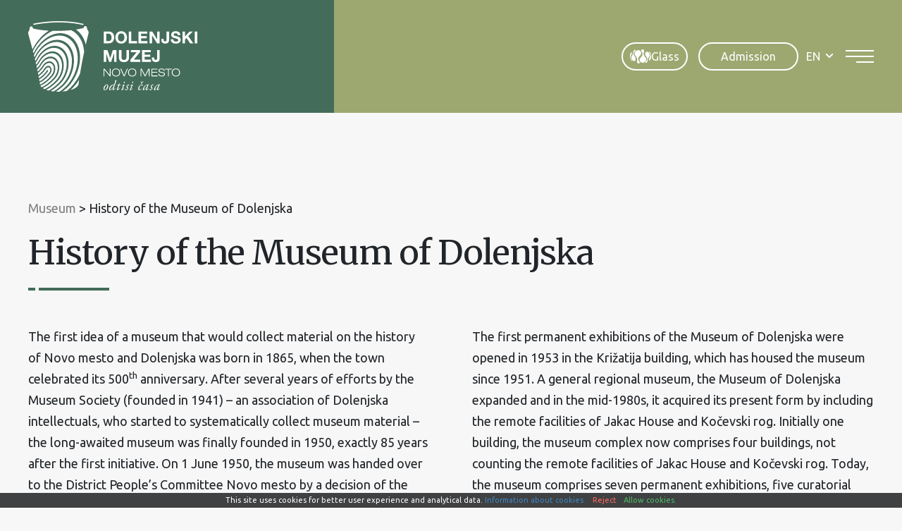

--- FILE ---
content_type: text/css
request_url: https://www.dolenjskimuzej.si/wp-content/themes/dolenjskimuzej/css/swiper.css
body_size: 3728
content:
.swiper-container{margin-left:auto;margin-right:auto;position:relative;overflow:hidden;list-style:none;padding:0;z-index:1}.swiper-container-no-flexbox .swiper-slide{float:left}.swiper-container-vertical > .swiper-wrapper{-webkit-box-orient:vertical;-webkit-box-direction:normal;-webkit-flex-direction:column;-ms-flex-direction:column;flex-direction:column}.swiper-wrapper{position:relative;width:100%;height:100%;z-index:1;display:-webkit-box;display:-webkit-flex;display:-ms-flexbox;display:flex;-webkit-transition-property:-webkit-transform;transition-property:-webkit-transform;-o-transition-property:transform;transition-property:transform;transition-property:transform,-webkit-transform;-webkit-box-sizing:content-box;box-sizing:content-box}.swiper-container-android .swiper-slide,.swiper-wrapper{-webkit-transform:translate3d(0,0,0);transform:translate3d(0,0,0)}.swiper-container-multirow > .swiper-wrapper{-webkit-flex-wrap:wrap;-ms-flex-wrap:wrap;flex-wrap:wrap}.swiper-container-free-mode > .swiper-wrapper{-webkit-transition-timing-function:ease-out;-o-transition-timing-function:ease-out;transition-timing-function:ease-out;margin:0 auto}.swiper-slide{-webkit-flex-shrink:0;-ms-flex-negative:0;flex-shrink:0;width:100%;height:100%;position:relative;-webkit-transition-property:-webkit-transform;transition-property:-webkit-transform;-o-transition-property:transform;transition-property:transform;transition-property:transform,-webkit-transform}.swiper-slide-invisible-blank{visibility:hidden}.swiper-container-autoheight,.swiper-container-autoheight .swiper-slide{height:auto}.swiper-container-autoheight .swiper-wrapper{-webkit-box-align:start;-webkit-align-items:flex-start;-ms-flex-align:start;align-items:flex-start;-webkit-transition-property:height,-webkit-transform;transition-property:height,-webkit-transform;-o-transition-property:transform,height;transition-property:transform,height;transition-property:transform,height,-webkit-transform}.swiper-container-3d{-webkit-perspective:1200px;perspective:1200px}.swiper-container-3d .swiper-cube-shadow,.swiper-container-3d .swiper-slide,.swiper-container-3d .swiper-slide-shadow-bottom,.swiper-container-3d .swiper-slide-shadow-left,.swiper-container-3d .swiper-slide-shadow-right,.swiper-container-3d .swiper-slide-shadow-top,.swiper-container-3d .swiper-wrapper{-webkit-transform-style:preserve-3d;transform-style:preserve-3d}.swiper-container-3d .swiper-slide-shadow-bottom,.swiper-container-3d .swiper-slide-shadow-left,.swiper-container-3d .swiper-slide-shadow-right,.swiper-container-3d .swiper-slide-shadow-top{position:absolute;left:0;top:0;width:100%;height:100%;pointer-events:none;z-index:10}.swiper-container-3d .swiper-slide-shadow-left{background-image:-webkit-gradient(linear,right top,left top,from(rgba(0,0,0,.5)),to(rgba(0,0,0,0)));background-image:-webkit-linear-gradient(right,rgba(0,0,0,.5),rgba(0,0,0,0));background-image:-o-linear-gradient(right,rgba(0,0,0,.5),rgba(0,0,0,0));background-image:linear-gradient(to left,rgba(0,0,0,.5),rgba(0,0,0,0))}.swiper-container-3d .swiper-slide-shadow-right{background-image:-webkit-gradient(linear,left top,right top,from(rgba(0,0,0,.5)),to(rgba(0,0,0,0)));background-image:-webkit-linear-gradient(left,rgba(0,0,0,.5),rgba(0,0,0,0));background-image:-o-linear-gradient(left,rgba(0,0,0,.5),rgba(0,0,0,0));background-image:linear-gradient(to right,rgba(0,0,0,.5),rgba(0,0,0,0))}.swiper-container-3d .swiper-slide-shadow-top{background-image:-webkit-gradient(linear,left bottom,left top,from(rgba(0,0,0,.5)),to(rgba(0,0,0,0)));background-image:-webkit-linear-gradient(bottom,rgba(0,0,0,.5),rgba(0,0,0,0));background-image:-o-linear-gradient(bottom,rgba(0,0,0,.5),rgba(0,0,0,0));background-image:linear-gradient(to top,rgba(0,0,0,.5),rgba(0,0,0,0))}.swiper-container-3d .swiper-slide-shadow-bottom{background-image:-webkit-gradient(linear,left top,left bottom,from(rgba(0,0,0,.5)),to(rgba(0,0,0,0)));background-image:-webkit-linear-gradient(top,rgba(0,0,0,.5),rgba(0,0,0,0));background-image:-o-linear-gradient(top,rgba(0,0,0,.5),rgba(0,0,0,0));background-image:linear-gradient(to bottom,rgba(0,0,0,.5),rgba(0,0,0,0))}.swiper-container-wp8-horizontal,.swiper-container-wp8-horizontal > .swiper-wrapper{-ms-touch-action:pan-y;touch-action:pan-y}.swiper-container-wp8-vertical,.swiper-container-wp8-vertical > .swiper-wrapper{-ms-touch-action:pan-x;touch-action:pan-x}.swiper-button-lock{display:none}.swiper-pagination{position:absolute;text-align:center;-webkit-transition:.3s opacity;-o-transition:.3s opacity;transition:.3s opacity;-webkit-transform:translate3d(0,0,0);transform:translate3d(0,0,0);z-index:10}.swiper-pagination.swiper-pagination-hidden{opacity:0}.swiper-container-horizontal > .swiper-pagination-bullets,.swiper-pagination-custom,.swiper-pagination-fraction{bottom:10px;left:0;width:100%}.swiper-pagination-bullets-dynamic{overflow:hidden;font-size:0}.swiper-pagination-bullets-dynamic .swiper-pagination-bullet{-webkit-transform:scale(.33);-ms-transform:scale(.33);transform:scale(.33);position:relative}.swiper-pagination-bullets-dynamic .swiper-pagination-bullet-active{-webkit-transform:scale(1);-ms-transform:scale(1);transform:scale(1)}.swiper-pagination-bullets-dynamic .swiper-pagination-bullet-active-main{-webkit-transform:scale(1);-ms-transform:scale(1);transform:scale(1)}.swiper-pagination-bullets-dynamic .swiper-pagination-bullet-active-prev{-webkit-transform:scale(.66);-ms-transform:scale(.66);transform:scale(.66)}.swiper-pagination-bullets-dynamic .swiper-pagination-bullet-active-prev-prev{-webkit-transform:scale(.33);-ms-transform:scale(.33);transform:scale(.33)}.swiper-pagination-bullets-dynamic .swiper-pagination-bullet-active-next{-webkit-transform:scale(.66);-ms-transform:scale(.66);transform:scale(.66)}.swiper-pagination-bullets-dynamic .swiper-pagination-bullet-active-next-next{-webkit-transform:scale(.33);-ms-transform:scale(.33);transform:scale(.33)}.swiper-pagination-bullet{position: relative; width:20px;height:10px;display:inline-block;border-radius:1px;margin:0 5px;}.swiper-pagination-bullet::after{content:'';height:2px;position:absolute;top:50%;left:0;right:0;margin-top:-1px;background:var(--lightest-gray);opacity:.5;}button.swiper-pagination-bullet{border:none;margin:0;padding:0;-webkit-box-shadow:none;box-shadow:none;-webkit-appearance:none;-moz-appearance:none;appearance:none}.swiper-pagination-clickable .swiper-pagination-bullet{cursor:pointer}.swiper-container-vertical > .swiper-pagination-bullets{right:10px;top:50%;-webkit-transform:translate3d(0,-50%,0);transform:translate3d(0,-50%,0)}.swiper-container-vertical > .swiper-pagination-bullets .swiper-pagination-bullet{margin:6px 0;display:block}.swiper-container-vertical > .swiper-pagination-bullets.swiper-pagination-bullets-dynamic{top:50%;-webkit-transform:translateY(-50%);-ms-transform:translateY(-50%);transform:translateY(-50%);width:8px}.swiper-container-vertical > .swiper-pagination-bullets.swiper-pagination-bullets-dynamic .swiper-pagination-bullet{display:inline-block;-webkit-transition:.2s top,.2s -webkit-transform;transition:.2s top,.2s -webkit-transform;-o-transition:.2s transform,.2s top;transition:.2s transform,.2s top;transition:.2s transform,.2s top,.2s -webkit-transform}.swiper-container-horizontal > .swiper-pagination-bullets .swiper-pagination-bullet{margin:0 4px}.swiper-container-horizontal > .swiper-pagination-bullets.swiper-pagination-bullets-dynamic{left:50%;-webkit-transform:translateX(-50%);-ms-transform:translateX(-50%);transform:translateX(-50%);white-space:nowrap}.swiper-container-horizontal > .swiper-pagination-bullets.swiper-pagination-bullets-dynamic .swiper-pagination-bullet{-webkit-transition:.2s left,.2s -webkit-transform;transition:.2s left,.2s -webkit-transform;-o-transition:.2s transform,.2s left;transition:.2s transform,.2s left;transition:.2s transform,.2s left,.2s -webkit-transform}.swiper-container-horizontal.swiper-container-rtl > .swiper-pagination-bullets-dynamic .swiper-pagination-bullet{-webkit-transition:.2s right,.2s -webkit-transform;transition:.2s right,.2s -webkit-transform;-o-transition:.2s transform,.2s right;transition:.2s transform,.2s right;transition:.2s transform,.2s right,.2s -webkit-transform}.swiper-pagination-progressbar{background:rgba(0,0,0,.25);position:absolute}.swiper-pagination-progressbar .swiper-pagination-progressbar-fill{background:#007aff;position:absolute;left:0;top:0;width:100%;height:100%;-webkit-transform:scale(0);-ms-transform:scale(0);transform:scale(0);-webkit-transform-origin:left top;-ms-transform-origin:left top;transform-origin:left top}.swiper-container-rtl .swiper-pagination-progressbar .swiper-pagination-progressbar-fill{-webkit-transform-origin:right top;-ms-transform-origin:right top;transform-origin:right top}.swiper-container-horizontal > .swiper-pagination-progressbar,.swiper-container-vertical > .swiper-pagination-progressbar.swiper-pagination-progressbar-opposite{width:100%;height:4px;left:0;top:0}.swiper-container-horizontal > .swiper-pagination-progressbar.swiper-pagination-progressbar-opposite,.swiper-container-vertical > .swiper-pagination-progressbar{width:4px;height:100%;left:0;top:0}.swiper-pagination-lock{display:none}.swiper-scrollbar{border-radius:10px;position:relative;-ms-touch-action:none;background:rgba(0,0,0,.1)}.swiper-container-horizontal > .swiper-scrollbar{position:absolute;left:1%;bottom:3px;z-index:50;height:5px;width:98%}.swiper-container-vertical > .swiper-scrollbar{position:absolute;right:3px;top:1%;z-index:50;width:5px;height:98%}.swiper-scrollbar-drag{height:100%;width:100%;position:relative;background:rgba(0,0,0,.5);border-radius:10px;left:0;top:0}.swiper-scrollbar-cursor-drag{cursor:move}.swiper-scrollbar-lock{display:none}.swiper-zoom-container{width:100%;height:100%;display:-webkit-box;display:-webkit-flex;display:-ms-flexbox;display:flex;-webkit-box-pack:center;-webkit-justify-content:center;-ms-flex-pack:center;justify-content:center;-webkit-box-align:center;-webkit-align-items:center;-ms-flex-align:center;align-items:center;text-align:center}.swiper-zoom-container > canvas,.swiper-zoom-container > img,.swiper-zoom-container > svg{max-width:100%;max-height:100%;-o-object-fit:contain;object-fit:contain}.swiper-slide-zoomed{cursor:move}.swiper-lazy-preloader{width:42px;height:42px;position:absolute;left:50%;top:50%;margin-left:-21px;margin-top:-21px;z-index:10;-webkit-transform-origin:50%;-ms-transform-origin:50%;transform-origin:50%;-webkit-animation:swiper-preloader-spin 1s steps(12,end) infinite;animation:swiper-preloader-spin 1s steps(12,end) infinite}.swiper-lazy-preloader::after{display:block;content:'';width:100%;height:100%;background-image:url('data:image/svg+xml;charset=utf-8,%3Csvg%20viewBox%3D\'0%200%20120%20120\'%20xmlns%3D\'http%3A%2F%2Fwww.w3.org%2F2000%2Fsvg\'%20xmlns%3Axlink%3D\'http%3A%2F%2Fwww.w3.org%2F1999%2Fxlink\'%3E%3Cdefs%3E%3Cline%20id%3D\'l\'%20x1%3D\'60\'%20x2%3D\'60\'%20y1%3D\'7\'%20y2%3D\'27\'%20stroke%3D\'%236c6c6c\'%20stroke-width%3D\'11\'%20stroke-linecap%3D\'round\'%2F%3E%3C%2Fdefs%3E%3Cg%3E%3Cuse%20xlink%3Ahref%3D\'%23l\'%20opacity%3D\'.27\'%2F%3E%3Cuse%20xlink%3Ahref%3D\'%23l\'%20opacity%3D\'.27\'%20transform%3D\'rotate(30%2060%2C60)\'%2F%3E%3Cuse%20xlink%3Ahref%3D\'%23l\'%20opacity%3D\'.27\'%20transform%3D\'rotate(60%2060%2C60)\'%2F%3E%3Cuse%20xlink%3Ahref%3D\'%23l\'%20opacity%3D\'.27\'%20transform%3D\'rotate(90%2060%2C60)\'%2F%3E%3Cuse%20xlink%3Ahref%3D\'%23l\'%20opacity%3D\'.27\'%20transform%3D\'rotate(120%2060%2C60)\'%2F%3E%3Cuse%20xlink%3Ahref%3D\'%23l\'%20opacity%3D\'.27\'%20transform%3D\'rotate(150%2060%2C60)\'%2F%3E%3Cuse%20xlink%3Ahref%3D\'%23l\'%20opacity%3D\'.37\'%20transform%3D\'rotate(180%2060%2C60)\'%2F%3E%3Cuse%20xlink%3Ahref%3D\'%23l\'%20opacity%3D\'.46\'%20transform%3D\'rotate(210%2060%2C60)\'%2F%3E%3Cuse%20xlink%3Ahref%3D\'%23l\'%20opacity%3D\'.56\'%20transform%3D\'rotate(240%2060%2C60)\'%2F%3E%3Cuse%20xlink%3Ahref%3D\'%23l\'%20opacity%3D\'.66\'%20transform%3D\'rotate(270%2060%2C60)\'%2F%3E%3Cuse%20xlink%3Ahref%3D\'%23l\'%20opacity%3D\'.75\'%20transform%3D\'rotate(300%2060%2C60)\'%2F%3E%3Cuse%20xlink%3Ahref%3D\'%23l\'%20opacity%3D\'.85\'%20transform%3D\'rotate(330%2060%2C60)\'%2F%3E%3C%2Fg%3E%3C%2Fsvg%3E');background-position:50%;background-size:100%;background-repeat:no-repeat}  @-webkit-keyframes swiper-preloader-spin{100%{-webkit-transform:rotate(360deg);transform:rotate(360deg)}}  @keyframes swiper-preloader-spin{100%{-webkit-transform:rotate(360deg);transform:rotate(360deg)}}  .swiper-container .swiper-notification{position:absolute;left:0;top:0;pointer-events:none;opacity:0;z-index:-1000}  .swiper-container-fade.swiper-container-free-mode .swiper-slide{-webkit-transition-timing-function:ease-out;-o-transition-timing-function:ease-out;transition-timing-function:ease-out}  .swiper-container-fade .swiper-slide{pointer-events:none;-webkit-transition-property:opacity;-o-transition-property:opacity;transition-property:opacity}  .swiper-container-fade .swiper-slide .swiper-slide{pointer-events:none}  .swiper-container-fade .swiper-slide-active,.swiper-container-fade .swiper-slide-active .swiper-slide-active{pointer-events:auto}  .swiper-container-cube{overflow:visible}  .swiper-container-cube .swiper-slide{pointer-events:none;-webkit-backface-visibility:hidden;backface-visibility:hidden;z-index:1;visibility:hidden;-webkit-transform-origin:0 0;-ms-transform-origin:0 0;transform-origin:0 0;width:100%;height:100%}  .swiper-container-cube .swiper-slide .swiper-slide{pointer-events:none}  .swiper-container-cube.swiper-container-rtl .swiper-slide{-webkit-transform-origin:100% 0;-ms-transform-origin:100% 0;transform-origin:100% 0}  .swiper-container-cube .swiper-slide-active,.swiper-container-cube .swiper-slide-active .swiper-slide-active{pointer-events:auto}  .swiper-container-cube .swiper-slide-active,.swiper-container-cube .swiper-slide-next,.swiper-container-cube .swiper-slide-next + .swiper-slide,.swiper-container-cube .swiper-slide-prev{pointer-events:auto;visibility:visible}  .swiper-container-cube .swiper-slide-shadow-bottom,.swiper-container-cube .swiper-slide-shadow-left,.swiper-container-cube .swiper-slide-shadow-right,.swiper-container-cube .swiper-slide-shadow-top{z-index:0;-webkit-backface-visibility:hidden;backface-visibility:hidden}  .swiper-container-cube .swiper-cube-shadow{position:absolute;left:0;bottom:0;width:100%;height:100%;background:#000;opacity:.6;-webkit-filter:blur(50px);filter:blur(50px);z-index:0}  .swiper-container-flip{overflow:visible}  .swiper-container-flip .swiper-slide{pointer-events:none;-webkit-backface-visibility:hidden;backface-visibility:hidden;z-index:1}  .swiper-container-flip .swiper-slide .swiper-slide{pointer-events:none}  .swiper-container-flip .swiper-slide-active,.swiper-container-flip .swiper-slide-active .swiper-slide-active{pointer-events:auto}  .swiper-container-flip .swiper-slide-shadow-bottom,.swiper-container-flip .swiper-slide-shadow-left,.swiper-container-flip .swiper-slide-shadow-right,.swiper-container-flip .swiper-slide-shadow-top{z-index:0;-webkit-backface-visibility:hidden;backface-visibility: hidden}.swiper-container-coverflow .swiper-wrapper {-ms-perspective: 1200px}

.swiper-button-next, .swiper-button-prev {position: absolute; top: 50%; width: 64px; height: 64px; line-height: 64px; text-align: center; margin-top: -32px; border-radius: 32px; filter: drop-shadow(0px 7px 8px rgba(0, 0, 0, 0.07)); z-index: 10; cursor: pointer; color: var(--gray); background: var(--white); font-size: 20px;-webkit-transition: all .4s;transition: all .4s}
.swiper-button-next.swiper-button-disabled, .swiper-button-prev.swiper-button-disabled {opacity: .35;cursor: auto;pointer-events: none}
.swiper-button-prev, .swiper-container-rtl .swiper-button-next {left: 15px}
.swiper-button-next, .swiper-container-rtl .swiper-button-prev {right: 15px}
.swiper-button-next:hover, .swiper-button-next:focus, .swiper-button-prev:hover, .swiper-button-prev:focus {background: #fff}
.swiper-button-prev::before, .swiper-container-rtl .swiper-button-next::before, .swiper-button-next::before, .swiper-container-rtl .swiper-button-prev::before {margin: 0; -webkit-transition: all .4s;transition: all .4s}
.swiper-button-prev::before, .swiper-container-rtl .swiper-button-next::before {content: '\E802'; padding-right: 3px;}
.swiper-button-next::before, .swiper-container-rtl .swiper-button-prev::before {content: '\E801';}
.swiper-button-next:hover::before, .swiper-button-next:focus::before, .swiper-button-prev:hover::before, .swiper-button-prev:focus::before {color: #222529}
.swiper-pagination-bullet-active::after{opacity:1;background:var(--black)}

.swiper-slide {transition: 0.4s all;}
.swiper-slide-grayscale {filter: grayscale(100%); opacity: 0.2}


/* blocks */
.wp-swiper {position: relative;}
.wp-swiper .swiper-pagination-bullets {left: 50%; transform: translate3d(-50%, 0, 0);}
.wp-swiper figure {margin-bottom: 0;}
/* blocks */

/* front page */
.header-slider-wrapper {background: var(--gradient-bg-primary-color); background: linear-gradient(90deg, var(--gradient-bg-primary-color) 0%, var(--gradient-bg-primary-color) 50%, var(--gradient-bg-secondary-color) 50%, var(--gradient-bg-secondary-color) 100%);}
#header-slider {position: relative; padding-bottom: 60px; max-width: 1680px}
.header-slide-image, .header-slide-content {position: absolute; left: 0; top: 0; bottom: 0; right: 0;}
.header-slide-image {min-height: 650px}
.header-slide-image img {width: 100%; height: 100%; object-fit: cover;}
.header-slide-image::before {content: ''; position: absolute; top: 0; bottom: 0; width: 100%; /*background-image: linear-gradient(90deg, var(--black) 0%, transparent 100%);*/ background-image: linear-gradient(90deg, rgba(0, 0, 0, 0.25) 0%, transparent 100%);}
.header-slide-content {color: var(--white); padding: 90px 0; line-height: 1.67}
.header-slide-text p:last-child {margin-bottom: 0;}
.header-slide-suptitle {font-weight: 500; margin-bottom: 15px;}
.header-slide-title {letter-spacing: -1px; line-height: 1.18; margin-bottom: 25px; text-shadow: 2px 2px 10px var(--black) }
.header-slide-title a {color: var(--white) !important;}
.header-slide-title a:hover, .header-slide-title a:active, .header-slide-title a:focus {color: var(--light-gray) !important;}

#header-slider .swiper-nav-container {position: absolute; right: 0; left: 50%; bottom: 0; height: 60px;}
#header-slider .swiper-nav-container .swiper-button-next, #header-slider .swiper-nav-container .swiper-button-prev {background: transparent; color: var(--white); width: 32px; height: 32px; margin-top: -16px; line-height: 32px; border-radius: 0;}
#header-slider .swiper-nav-container .swiper-button-prev {right: 50px; left: auto;}
#header-slider .swiper-nav-container .swiper-pagination {width: 100%; top: 50%; transform: translate3d(0, -50%, 0);}
#header-slider .swiper-nav-container .swiper-pagination .swiper-pagination-bullet::after, #header-slider .swiper-nav-container .swiper-pagination .swiper-pagination-bullet-active::after {background: var(--white)}

.exhibition-slider-wrap {padding: 100px 0 90px !important;}
.exhibition-slider-wrap h2 {margin-bottom: 70px}

.exhibition-slider-wrap .swiper-wrapper {margin-bottom: 50px;}
.exhibition-slider-wrap .swiper-container-horizontal > .swiper-pagination-bullets {bottom: 0;}
.exhibition-slider-wrap .swiper-button-prev, .exhibition-slider-wrap .swiper-button-next {margin-top: -112px} /* 1/2 bottom */

.exhibition-slider-wrap-alt-bg {background: var(--dark-lynx-white) url('../img/logo-bg-f0.svg') no-repeat bottom center}

.exhibition-slider[data-num-slides="1"] {max-width: 1360px; margin: 0 auto; padding: 0 15px;}
.exhibition-slider[data-num-slides="1"] .swiper-pagination, .exhibition-slider[data-num-slides="1"] .swiper-button-next, .exhibition-slider[data-num-slides="1"] .swiper-button-prev {display: none;}

.exhibition-slide {width: 320px;}
.exhibition-slide .exhibition-item-title {white-space: nowrap; overflow: hidden; text-overflow: ellipsis;}
/* front page */



@media (min-width: 480px) {
	/* front page */
	.header-slide-title {font-size: 5.5rem;}
	.header-slide-text {padding-left: 45px; position: relative;}
	.header-slide-text::before {content: ''; position: absolute; left: 0; top: 0; bottom: 0; width: 4px; background-image: linear-gradient(180deg, var(--white) 0%, var(--white) 10px, rgba(255, 255, 255, 0) 10px, rgba(255, 255, 255, 0) 15px, var(--white) 15px); background-repeat: no-repeat; opacity: 0.5}
	/* front page */
}

@media (max-width: 767.98px) {
	/* front page */
	.header-slide-content {position: relative}

	#header-slider .swiper-button-prev, #header-slider .swiper-button-next {display: none;}
	/* front page */
}


@media (min-width: 768px) {
	/* front page */
	.header-slide-image {width: calc(100vw - 150px); min-height: 720px; margin-left: auto; margin-right: 30px;}
	.header-slide-content {position: relative;}

	#header-slider::after {content: ''; position: absolute; bottom: 0; left: 50%; right: 0; height: 60px; background: var(--white);}
	#header-slider .swiper-nav-container {height: 120px; width: 360px; left: auto; background: var(--header-slider-primary-color); z-index: 10; }
	#header-slider .swiper-nav-container .swiper-pagination {right: 105px; left: 0; width: auto;}
	#header-slider .swiper-nav-container .swiper-button-next {right: 30px;}
	#header-slider .swiper-nav-container .swiper-button-prev {right: 65px;}
	/* front page */
}

@media (max-width: 959.98px) {
	.exhibition-slider { margin-left: 30px;}

}

@media (min-width: 960px) {
	/* front page */
	.header-slide-title {font-size: 7.5rem;}
	.exhibition-slider[data-num-slides="1"] {padding: 0 40px;}
	.exhibition-slider { margin-left: 40px;}
	.exhibition-slider-wrap {padding: 100px 0 50px !important;}
	/* front page */
}

@media (max-width: 1279.98px) {
	/* front page */
	/* front page */

}

@media (min-width: 1280px) {
	/* front page */
	.header-slide-image {width: 1090px;}
	#header-slider .swiper-nav-container::after {content: ''; position: absolute; left: -140px; top: 0; bottom: 0; width: 120px; height: 120px; background: var(--header-slider-primary-color)}
	#header-slider::after {left: calc(37% - 40px);}
	/* front page */
}

@media (min-width: 1680px) {
	/* front page */
	.header-slide-image {margin-left: 550px;}
	#header-slider .swiper-nav-container {right: 0;}
	.exhibition-slider-wrap .swiper-button-prev {left: calc(50vw - 608px)}
	.exhibition-slider-wrap .swiper-button-next {right: calc(50vw - 608px)}
	.exhibition-slide {width: 400px;}
	/* front page */
}

@media (min-width: 1920px) {
	/* front page */
	.header-slide-image {margin-left: auto;}
	/* front page */

}


--- FILE ---
content_type: image/svg+xml
request_url: https://www.dolenjskimuzej.si/wp-content/themes/dolenjskimuzej/img/logo-steklo-white.svg
body_size: 1696
content:
<?xml version="1.0" encoding="UTF-8" standalone="no"?>
<!-- Created with Inkscape (http://www.inkscape.org/) -->

<svg
   version="1.1"
   id="svg132"
   width="124.72477"
   height="83.152367"
   viewBox="0 0 124.72477 83.152365"
   sodipodi:docname="logo-steklo-color.pdf"
   xmlns:inkscape="http://www.inkscape.org/namespaces/inkscape"
   xmlns:sodipodi="http://sodipodi.sourceforge.net/DTD/sodipodi-0.dtd"
   xmlns="http://www.w3.org/2000/svg"
   xmlns:svg="http://www.w3.org/2000/svg">
  <defs
     id="defs136">
    <clipPath
       clipPathUnits="userSpaceOnUse"
       id="clipPath148">
      <path
         d="M 0,85.039 H 113.386 V 0 H 0 Z"
         id="path146" />
    </clipPath>
  </defs>
  <sodipodi:namedview
     id="namedview134"
     pagecolor="#ffffff"
     bordercolor="#000000"
     borderopacity="0.25"
     inkscape:showpageshadow="2"
     inkscape:pageopacity="0.0"
     inkscape:pagecheckerboard="0"
     inkscape:deskcolor="#d1d1d1"
     showgrid="false" />
  <g
     id="g140"
     inkscape:groupmode="layer"
     inkscape:label="Page 1"
     transform="matrix(1.3333333,0,0,-1.3333333,-13.228291,98.268787)">
    <g
       id="g142">
      <g
         id="g144"
         clip-path="url(#clipPath148)">
        <g
           id="g150"
           transform="translate(77.9438,38.9769)">
          <path
             d="m 0,0 c -3.638,3.408 -11.482,12.719 -5.777,25.533 0,0 -10e-4,0 -0.008,10e-4 1.968,3.869 -1.809,9.077 -7.409,9.189 -5.615,0.113 -6.836,-5.46 -3.702,-9.129 -10e-4,0 -10e-4,0 0.093,-0.131 6.783,-9.053 5.863,-17.493 -2.812,-25.802 h 0.007 c -5.044,-4.39 -6.84,-9.341 -5.339,-14.715 3.807,-13.629 21.689,-11.382 27.743,0.418 C 5.559,-9.251 4.618,-4.327 0,0 m 21.824,19.34 c -1.771,3.248 -3.848,6.597 -5.445,6.693 -1.546,0.093 0.492,-4.54 2.175,-6.826 0,0 -10e-4,0 -0.003,0 3.992,-6.102 4.555,-11.461 1.771,-16.866 h 0.002 c -3.563,-5.739 -4.454,-13.349 -3.752,-15.58 1.042,-3.311 5.025,0.635 7.127,5.889 0.997,2.495 1.706,5.962 1.822,10.061 -0.385,9.629 -1.607,12.235 -3.697,16.629 m -83.361,-30.526 c -2.761,4.125 -5.548,9.762 -2.564,16.787 h -0.001 c 0.433,0.82 1.582,2.998 2.602,6.92 0.422,1.621 2.418,10.457 -0.126,10.165 -3.394,-0.389 -5.973,-9.292 -6.269,-13.81 -0.35,-5.363 -0.233,-12.372 3.715,-19.932 1.955,-3.448 4.704,-7.445 5.696,-6.809 0.923,0.591 -1.677,4.84 -3.055,6.679 0,0 0,0 0.002,0 m 12.891,16.331 c -7.32,8.865 -2.439,16.162 1.869,20.879 -10e-4,0 -10e-4,0 -0.005,-0.001 0.108,0.106 0.253,0.244 0.359,0.351 2.037,2.072 4.619,7.309 1.244,7.118 -3.694,-0.208 -7.87,-4.77 -8.075,-7.884 0,0 -0.001,0 -0.004,-0.001 -0.48,-7.334 -2.795,-14.285 -6.879,-20.657 h 0.002 c -4.935,-7.858 1.165,-15.911 1.877,-16.803 6.151,-7.712 14.958,-7.088 15.019,3.725 0.019,3.427 -0.903,8.512 -5.41,13.273 z M 16.926,2.317 c 0.784,1.118 2.867,4.088 2.248,9.106 C 18.356,18.058 12.876,24.57 7.422,24.538 -2.961,24.476 -3.202,9.723 4.679,2.068 H 4.676 c 3.659,-4.095 7.45,-10.658 -1.826,-20.335 10e-4,0 0.002,0 0.008,0.001 -3.16,-2.959 -3.436,-5.546 -2.869,-6.482 1.364,-2.248 9.359,2.517 9.593,6.942 0,0 0,0 0.002,0 0.39,7.179 2.792,13.761 7.345,20.123 -10e-4,0 -10e-4,0 -0.003,0 M -26.826,-19.22 c 3.599,-3.892 1.53,-8.479 -2.487,-8.419 -3.833,0.058 -9.15,4.338 -7.632,8.449 -0.006,0 -0.007,0 -0.008,0 4.225,13.044 -4.108,21.909 -6.847,24.822 -0.048,0.056 -0.048,0.056 -0.048,0.056 -9.813,9.928 -0.875,25.386 12.277,25.569 13.859,0.192 12.714,-14.603 12.699,-14.739 -0.637,-5.768 -4.585,-9.276 -6.071,-10.597 h 0.003 c -5.302,-5.244 -11.275,-13.542 -1.978,-25.018 0.094,-0.123 0.093,-0.123 0.092,-0.123"
             style="fill:#ffffff;fill-opacity:1;fill-rule:nonzero;stroke:none"
             id="path152" />
        </g>
      </g>
    </g>
  </g>
</svg>


--- FILE ---
content_type: application/javascript
request_url: https://www.dolenjskimuzej.si/wp-content/plugins/ajax-search-pro/js/min/plugin/merged/asp-prereq-and-wrapper.min.js
body_size: 9928
content:
(function(){var Q={993:function(E,g){(function(S,O){typeof g=="object"&&typeof E=="object"?E.exports=O():typeof define=="function"&&define.amd?define("DoMini",[],O):typeof g=="object"?g.DoMini=O():S.DoMini=O()})(window,()=>(()=>{"use strict";var S={d:(e,t)=>{for(var n in t)S.o(t,n)&&!S.o(e,n)&&Object.defineProperty(e,n,{enumerable:!0,get:t[n]})},o:(e,t)=>Object.prototype.hasOwnProperty.call(e,t)},O={};let v;S.d(O,{default:()=>R}),window.DoMini===void 0?(v=function(e,t){return arguments[2]!==void 0?this.constructor.call(this,e,t):arguments.length!==1||typeof arguments[0]!="function"?new v(e,t,!0):void(document.readyState==="complete"||document.readyState==="loaded"||document.readyState==="interactive"?arguments[0].apply(this,[v]):window.addEventListener("DOMContentLoaded",()=>{arguments[0].apply(this,[v])}))},v.prototype=v.fn={constructor:function(e,t){if(this.length=0,t!==void 0){if(t instanceof v)return t.find(e);if(this.isValidNode(t)||typeof t=="string")return v(t).find(e)}else if(typeof e=="string"&&e!=="")this.push(...this._(e));else{if(e instanceof v)return e;this.isValidNode(e)&&this.push(e)}return this},_:function(e){return e.charAt(0)==="<"?v._fn.createElementsFromHTML(e):[...document.querySelectorAll(e)]},isValidNode:e=>e instanceof Element||e instanceof Document||e instanceof Window,push:Array.prototype.push,pop:Array.prototype.pop,sort:Array.prototype.sort,splice:Array.prototype.splice},v.prototype[Symbol.iterator]=Array.prototype[Symbol.iterator],v._fn={},v.version="0.2.8"):v=window.DoMini;const o=v;o.fn.get=function(e){return e===void 0?Array.from(this):this[e]},o.fn.extend=function(){for(let e=1;e<arguments.length;e++)for(let t in arguments[e])arguments[e].hasOwnProperty(t)&&(arguments[0][t]=arguments[e][t]);return arguments[0]},o.fn.forEach=function(e){return this.get().forEach(function(t,n,i){e.apply(t,[t,n,i])}),this},o.fn.each=function(e){return this.get().forEach(function(t,n,i){e.apply(t,[n,t,i])}),this},o.fn.css=function(e,t){for(const n of this)if(arguments.length===1){if(typeof e!="object")return window.getComputedStyle(n)[e];Object.keys(e).forEach(function(i){n.style[i]=e[i]})}else n.style[e]=t;return this},o.fn.hasClass=function(e){let t=this.get(0);return t!=null&&t.classList.contains(e)},o.fn.addClass=function(e){let t=e;return typeof e=="string"&&(t=e.split(" ")),t=t.filter(function(n){return n.trim()!==""}),t.length>0&&this.forEach(function(n){n.classList.add.apply(n.classList,t)}),this},o.fn.removeClass=function(e){if(e!==void 0){let t=e;typeof e=="string"&&(t=e.split(" ")),t=t.filter(function(n){return n.trim()!==""}),t.length>0&&this.forEach(function(n){n.classList.remove.apply(n.classList,t)})}else this.forEach(function(t){t.classList.length>0&&t.classList.remove.apply(t.classList,t.classList)});return this},o.fn.isVisible=function(){let e,t=this.get(0),n=!0;for(;t!==null;){if(e=window.getComputedStyle(t),e.display==="none"||e.visibility==="hidden"||parseInt(e.opacity)===0){n=!1;break}t=t.parentElement}return n},o.fn.val=function(e){let t;if(arguments.length===1){for(const n of this)if(n.type==="select-multiple"){e=typeof e=="string"?e.split(","):e;for(let i,c=0,u=n.options.length;c<u;c++)i=n.options[c],i.selected=e.indexOf(i.value)!==-1}else n.value=e;t=this}else{let n=this.get(0);n!=null&&(t=n.type==="select-multiple"?Array.prototype.map.call(n.selectedOptions,function(i){return i.value}):n.value)}return t},o.fn.attr=function(e,t){let n;for(const i of this)if(arguments.length===2)i.setAttribute(e,t),n=this;else{if(typeof e!="object"){n=i.getAttribute(e);break}Object.keys(e).forEach(function(c){i.setAttribute(c,e[c])})}return n},o.fn.removeAttr=function(e){for(const t of this)t.removeAttribute(e);return this},o.fn.prop=function(e,t){let n;for(const i of this){if(arguments.length!==2){n=i[e]!==void 0?i[e]:null;break}i[e]=t}return arguments.length===2?this:n},o.fn.data=function(e,t){const n=e.replace(/-([a-z])/g,function(i){return i[1].toUpperCase()});if(arguments.length===2){for(const i of this)i!=null&&(i.dataset[n]=t);return this}{let i=this.get(0);return i!=null&&i.dataset[n]!==void 0?i.dataset[n]:""}},o.fn.html=function(e){if(arguments.length===1){for(const t of this)t.innerHTML=e;return this}{let t=this.get(0);return t==null?"":t.innerHTML}},o.fn.text=function(e){if(arguments.length===1){for(const t of this)t.textContent=e;return this}{let t=this.get(0);return t==null?"":t.textContent}},o.fn.position=function(){let e=this.get(0);return e!=null?{top:e.offsetTop,left:e.offsetLeft}:{top:0,left:0}},o.fn.offset=function(){let e=this.get(0);return e!=null?o._fn.hasFixedParent(e)?e.getBoundingClientRect():o._fn.absolutePosition(e):{top:0,left:0}},o.fn.outerWidth=function(e){e=e||!1;let t=this.get(0);return t!=null?e?parseInt(t.offsetWidth)+parseInt(this.css("marginLeft"))+parseInt(this.css("marginRight")):parseInt(t.offsetWidth):0},o.fn.outerHeight=function(e){e=e||!1;let t=this.get(0);return t!=null?e?parseInt(t.offsetHeight)+parseInt(this.css("marginTop"))+parseInt(this.css("marginBottom")):parseInt(t.offsetHeight):0},o.fn.noPaddingHeight=function(e){return e=e||!1,this.length>0?e?parseInt(this.css("height"))+parseInt(this.css("marginTop"))+parseInt(this.css("marginBottom")):parseInt(this.css("height")):0},o.fn.noPaddingWidth=function(e){return e=e||!1,this.length>0?e?parseInt(this.css("width"))+parseInt(this.css("marginLeft"))+parseInt(this.css("marginRight")):parseInt(this.css("width")):0},o.fn.innerWidth=function(){let e=this.get(0);if(e!=null){let t=window.getComputedStyle(e);return this.outerWidth()-parseFloat(t.borderLeftWidth)-parseFloat(t.borderRightWidth)}return 0},o.fn.innerHeight=function(){let e=this.get(0);if(e!=null){let t=window.getComputedStyle(e);return this.outerHeight()-parseFloat(t.borderTopWidth)-parseFloat(t.borderBottomtWidth)}return 0},o.fn.width=function(){return this.outerWidth()},o.fn.height=function(){return this.outerHeight()},o.fn.on=function(){let e=arguments,t=function(i,c){let u;if(c.type==="mouseenter"||c.type==="mouseleave"||c.type==="mouseover"){let h=document.elementFromPoint(c.clientX,c.clientY);if(!h.matches(i[1]))for(;(h=h.parentElement)&&!h.matches(i[1]););h!=null&&(u=o(h))}else u=o(c.target).closest(i[1]);if(u!=null&&u.closest(this).length>0){let h=[];if(h.push(c),i[4]!==void 0)for(let m=4;m<i.length;m++)h.push(i[m]);i[2].apply(u.get(0),h)}},n=e[0].split(" ");for(let i=0;i<n.length;i++){let c=n[i];if(typeof e[1]=="string")this.forEach(function(u){if(!o._fn.hasEventListener(u,c,e[2])){let h=t.bind(u,e);u.addEventListener(c,h,e[3]),u._domini_events=u._domini_events===void 0?[]:u._domini_events,u._domini_events.push({type:c,selector:e[1],func:h,trigger:e[2],args:e[3]})}});else for(let u=0;u<n.length;u++){let h=n[u];this.forEach(function(m){o._fn.hasEventListener(m,h,e[1])||(m.addEventListener(h,e[1],e[2]),m._domini_events=m._domini_events===void 0?[]:m._domini_events,m._domini_events.push({type:h,func:e[1],trigger:e[1],args:e[2]}))})}}return this},o.fn.off=function(e,t){return this.forEach(function(n){if(n._domini_events!==void 0&&n._domini_events.length>0)if(e===void 0){let i;for(;i=n._domini_events.pop();)n.removeEventListener(i.type,i.func,i.args);n._domini_events=[]}else e.split(" ").forEach(function(i){let c,u=[];for(;c=n._domini_events.pop();)c.type!==i||t!==void 0&&c.trigger!==t?u.push(c):n.removeEventListener(i,c.func,c.args);n._domini_events=u})}),this},o.fn.offForced=function(){let e=this;return this.forEach(function(t,n){let i=t.cloneNode(!0);t.parentNode.replaceChild(i,t),e[n]=i}),this},o.fn.trigger=function(e,t,n,i){return n=n||!1,i=i||!1,this.forEach(function(c){let u=!1;if(i&&typeof jQuery<"u"&&jQuery._data!==void 0&&jQuery._data(c,"events")!==void 0&&jQuery._data(c,"events")[e]!==void 0&&(jQuery(c).trigger(e,t),u=!0),!u&&n){let h=new Event(e);h.detail=t,c.dispatchEvent(h)}if(c._domini_events!==void 0)c._domini_events.forEach(function(h){if(h.type===e){let m=new Event(e);h.trigger.apply(c,[m].concat(t))}});else{let h=!1,m=c;for(;m=m.parentElement,m!=null&&(m._domini_events!==void 0&&m._domini_events.forEach(function(y){if(y.selector!==void 0){let A=o(m).find(y.selector);if(A.length>0&&A.get().indexOf(c)>=0&&y.type===e){let I=new Event(e);y.trigger.apply(c,[I].concat(t)),h=!0}}}),!h););}}),this},o.fn.clear=function(){for(const e of this)delete e._domini_events;return this},o.fn.clone=function(){let e=[];for(const t of this)e.push(t.cloneNode(!0));return o().add(e)},o.fn.detach=function(e){let t=this,n=[];e!==void 0&&(t=this.find(e));for(const i of t)i.parentElement!=null&&n.push(i.parentElement.removeChild(i));return o().add(n)},o.fn.remove=function(e){return this.detach(e).off().clear()},o.fn.prepend=function(e){if((e=o._fn.elementArrayFromAny(e)).length>0)for(const t of this)for(const n of e)t.insertBefore(n,t.children[0]);return this},o.fn.append=function(e){if((e=o._fn.elementArrayFromAny(e)).length>0)for(const t of this)for(const n of e)t.appendChild(n);return this},o.fn.is=function(e){let t=!1;for(const n of this)if(n.matches(e)){t=!0;break}return t},o.fn.parent=function(e){let t=[];for(const n of this){let i=n.parentElement;typeof e=="string"&&(i==null||i.matches(e)||(i=null)),t.push(i)}return o().add(t)},o.fn.copy=function(e,t){let n,i,c;if(typeof e!="object"||e===null)return n=e,n;for(i in n=new e.constructor,e)e.hasOwnProperty(i)&&(c=typeof e[i],t&&c==="object"&&e[i]!==null?n[i]=this.copy(e[i]):n[i]=e[i]);return n},o.fn.first=function(){return o(this[0])},o.fn.last=function(){return o(this[this.length-1])},o.fn.prev=function(e){let t=[];for(const n of this){let i;if(typeof e=="string")for(i=n.previousElementSibling;i!=null;){if(i.matches(e)){t.push(i);break}i=i.previousElementSibling}else t.push(n.previousElementSibling)}return o(null).add(t)},o.fn.next=function(e){let t=[];for(const n of this){let i;if(typeof e=="string")for(i=n.nextElementSibling;i!=null;){if(i.matches(e)){t.includes(i)||t.push(i);break}i=i.nextElementSibling}else t.push(n.nextElementSibling)}return o(null).add(t)},o.fn.closest=function(e){let t=[];for(let n of this)if(typeof e=="string"&&e!==""){for(;!n.matches(e)&&(n=n.parentElement););t.includes(n)||t.push(n)}else{if((e=e instanceof o?e.get(0):e)instanceof Element)for(;n!==e&&(n=n.parentElement););else n=null;t.includes(n)||t.push(n)}return o().add(t)},o.fn.add=function(e){let t=o._fn.elementArrayFromAny(e);for(const n of t)Array.from(this).includes(n)||this.push(n);return this},o.fn.find=function(e){const t=new o;if(typeof e=="string"){let n=[];this.get().forEach(function(i){const c=i.querySelectorAll?.(e)??[];n=n.concat(Array.from(c))}),n.length>0&&t.add(n)}return t},o._fn.bodyTransform=function(){let e=0,t=0;if(typeof WebKitCSSMatrix<"u"){let n=window.getComputedStyle(document.body);if(n.transform!==void 0){let i=new WebKitCSSMatrix(n.transform);i.m41!=="undefined"&&(e=i.m41),i.m42!=="undefined"&&(t=i.m42)}}return{x:e,y:t}},o._fn.bodyTransformY=function(){return this.bodyTransform().y},o._fn.bodyTransformX=function(){return this.bodyTransform().x},o._fn.hasFixedParent=function(e){if(o._fn.bodyTransformY()!=0)return!1;do if(window.getComputedStyle(e).position=="fixed")return!0;while(e=e.parentElement);return!1},o._fn.hasEventListener=function(e,t,n){if(e._domini_events===void 0)return!1;for(let i=0;i<e._domini_events.length;i++)if(e._domini_events[i].trigger===n&&e._domini_events[i].type===t)return!0;return!1},o._fn.allDescendants=function(e){let t=[],n=this;return Array.isArray(e)||(e=[e]),e.forEach(function(i){for(let c=0;c<i.childNodes.length;c++){let u=i.childNodes[c];t.push(u),t=t.concat(n.allDescendants(u))}}),t},o._fn.createElementsFromHTML=function(e){let t=document.createElement("template");return t.innerHTML=e.replace(/(\r\n|\n|\r)/gm,""),[...t.content.childNodes]},o._fn.elementArrayFromAny=function(e){if(typeof e=="string")e=o(e).get();else if(e instanceof o)e=e.get();else if(e instanceof Element)e=[e];else{if(!(e instanceof Array))return[];e=e.filter(t=>t instanceof Element)}return e},o._fn.ElementArrayFromAny=o._fn.elementArrayFromAny,o._fn.absolutePosition=function(e){if(!e.getClientRects().length)return{top:0,left:0};let t=e.getBoundingClientRect(),n=e.ownerDocument.defaultView;return{top:t.top+n.pageYOffset,left:t.left+n.pageXOffset}},o._fn.plugin=function(e,t){o.fn[e]=function(n){return n!==void 0&&t[n]?t[n].apply(this,Array.prototype.slice.call(arguments,1)):this.forEach(function(i){i["domini_"+e]=Object.create(t).init(n,i)})}},document.dispatchEvent(new Event("domini-dom-core-loaded"));const M=o;o.fn.animate=function(e,t,n){t=t||200,n=n||"easeInOutQuad";for(const i of this){let c,u,h,m,y,A=0,I=60,w={},P={};if(h=this.prop("_domini_animations"),h=h??[],e===!1)h.forEach(function(C){clearInterval(C)});else{let C=function(){A++,A>c?clearInterval(m):(u=y(A/c),Object.keys(P).forEach(function(b){b.indexOf("scroll")>-1?i[b]=w[b]+P[b]*u:i.style[b]=w[b]+P[b]*u+"px"}))};y=o.fn.animate.easing[n]??o.fn.animate.easing.easeInOutQuad,Object.keys(e).forEach(function(b){b.indexOf("scroll")>-1?(w[b]=i[b],P[b]=e[b]-w[b]):(w[b]=parseInt(window.getComputedStyle(i)[b]),P[b]=e[b]-w[b])}),c=t/1e3*I,m=setInterval(C,1e3/I),h.push(m),this.prop("_domini_animations",h)}}return this},o.fn.animate.easing={linear:function(e){return e},easeInOutQuad:function(e){return e<.5?2*e*e:1-Math.pow(-2*e+2,2)/2},easeOutQuad:function(e){return 1-(1-e)*(1-e)}},o.fn.unhighlight=function(e){let t={className:"highlight",element:"span"};return o.fn.extend(t,e),this.find(t.element+"."+t.className).forEach(function(){let n=this.parentNode;n.replaceChild(this.firstChild,this),n.normalize()})},o.fn.highlight=function(e,t){this.defaults={className:"highlight",element:"span",caseSensitive:!1,wordsOnly:!1,excludeParents:".excludeFromHighlight"};const n=o,i={...this.defaults,...t};if(e.constructor===String&&(e=[e]),(e=e.filter(function(y){return y!==""})).forEach(function(y,A,I){I[A]=y.replace(/[-[\]{}()*+?.,\\^$|#\s]/g,"\\$&").normalize("NFD").replace(/[\u0300-\u036f]/g,"")}),e.length===0)return this;let c=i.caseSensitive?"":"i",u="("+e.join("|")+")";i.wordsOnly&&(u="(?:,|^|\\s)"+u+"(?:,|$|\\s)");let h=new RegExp(u,c);function m(y,A,I,w,P){if(P=P===""?n.fn.highlight.defaults:P,y.nodeType===3){if(!n(y.parentNode).is(P)){let C=y.data.normalize("NFD").replace(/[\u0300-\u036f]/g,"").match(A);if(C){let b,r=document.createElement(I||"span");r.className=w||"highlight",b=/\.|,|\s/.test(C[0].charAt(0))?C.index+1:C.index;let s=y.splitText(b);s.splitText(C[1].length);let a=s.cloneNode(!0);return r.appendChild(a),s.parentNode.replaceChild(r,s),1}}}else if(y.nodeType===1&&y.childNodes&&!/(script|style)/i.test(y.tagName)&&!n(y).closest(P).length>0&&(y.tagName!==I.toUpperCase()||y.className!==w))for(let C=0;C<y.childNodes.length;C++)C+=m(y.childNodes[C],A,I,w,P);return 0}return this.forEach(function(y){m(y,h,i.element,i.className,i.excludeParents)})},o.fn.serialize=function(){let e=this.get(0);if(!e||e.nodeName!=="FORM")return"";let t,n,i=[];for(t=e.elements.length-1;t>=0;t-=1)if(e.elements[t].name!=="")switch(e.elements[t].nodeName){case"INPUT":switch(e.elements[t].type){case"checkbox":case"radio":e.elements[t].checked&&i.push(e.elements[t].name+"="+encodeURIComponent(e.elements[t].value));break;case"file":break;default:i.push(e.elements[t].name+"="+encodeURIComponent(e.elements[t].value))}break;case"TEXTAREA":i.push(e.elements[t].name+"="+encodeURIComponent(e.elements[t].value));break;case"SELECT":switch(e.elements[t].type){case"select-one":i.push(e.elements[t].name+"="+encodeURIComponent(e.elements[t].value));break;case"select-multiple":for(n=e.elements[t].options.length-1;n>=0;n-=1)e.elements[t].options[n].selected&&i.push(e.elements[t].name+"="+encodeURIComponent(e.elements[t].options[n].value))}break;case"BUTTON":switch(e.elements[t].type){case"reset":case"submit":case"button":i.push(e.elements[t].name+"="+encodeURIComponent(e.elements[t].value))}}return i.join("&")},o.fn.serializeObject=function(e,t){let n,i=[];for(n in e)if(e.hasOwnProperty(n)){let c=t?t+"["+n+"]":n,u=e[n];i.push(u!==null&&typeof u=="object"?o.fn.serializeObject(u,c):encodeURIComponent(c)+"="+encodeURIComponent(u))}return i.join("&")},o.fn.inViewPort=function(e,t){let n,i,c=this.get(0);if(c==null)return!1;e=e===void 0?0:e,t=t===void 0?window:typeof t=="string"?document.querySelector(t):t;let u=c.getBoundingClientRect(),h=u.top,m=u.bottom,y=u.left,A=u.right,I=!1;if(t==null&&(t=window),t===window)n=window.innerWidth||0,i=window.innerHeight||0;else{n=t.clientWidth,i=t.clientHeight;let w=t.getBoundingClientRect();h-=w.top,m-=w.top,y-=w.left,A-=w.left}return e=~~Math.round(parseFloat(e)),A<=0||y>=n||(I=e>0?h>=e&&m<i-e:(m>0&&h<=i-e)|(h<=0&&m>e)),I},o.fn.ajax=function(e){if((e=this.extend({url:"",method:"GET",cors:"cors",data:{},success:null,fail:null,accept:"text/html",contentType:"application/x-www-form-urlencoded; charset=UTF-8"},e)).cors==="cors"){let t=new XMLHttpRequest;return t.onreadystatechange=function(){e.success!=null&&this.readyState===4&&this.status>=200&&this.status<400&&e.success(this.responseText),e.fail!=null&&this.readyState===4&&this.status>=400&&e.fail(this)},t.open(e.method.toUpperCase(),e.url,!0),t.setRequestHeader("Content-type",e.contentType),t.setRequestHeader("Accept",e.accept),t.send(this.serializeObject(e.data)),t}{let t="ajax_cb_"+"xxxxxxxx-xxxx-4xxx-yxxx-xxxxxxxxxxxx".replace(/[xy]/g,function(i){let c=16*Math.random()|0;return(i==="x"?c:3&c|8).toString(16)}).replaceAll("-","");o.fn[t]=function(){e.success.apply(this,arguments),delete o.fn[e.data.fn]},e.data.callback="DoMini.fn."+t,e.data.fn=t;let n=document.createElement("script");n.type="text/javascript",n.src=e.url+"?"+this.serializeObject(e.data),n.onload=function(){this.remove()},document.body.appendChild(n)}};const R=M;return O.default})())}},z={};function T(E){var g=z[E];if(g!==void 0)return g.exports;var S=z[E]={exports:{}};return Q[E].call(S.exports,S,S.exports,T),S.exports}(function(){T.n=function(E){var g=E&&E.__esModule?function(){return E.default}:function(){return E};return T.d(g,{a:g}),g}})(),function(){T.d=function(E,g){for(var S in g)T.o(g,S)&&!T.o(E,S)&&Object.defineProperty(E,S,{enumerable:!0,get:g[S]})}}(),function(){T.o=function(E,g){return Object.prototype.hasOwnProperty.call(E,g)}}();var q={};(function(){"use strict";var E=T(993),g=T.n(E),O={_keyStr:"ABCDEFGHIJKLMNOPQRSTUVWXYZabcdefghijklmnopqrstuvwxyz0123456789+/=",encode:function(r){return btoa(this._utf8_encode(r))},decode:function(r){return this._utf8_decode(atob(r.replace(/[^A-Za-z0-9\+\/\=]/g,"")))},_utf8_encode:function(r){r=r.replace(/\r\n/g,`
`);let s="";for(let a=0;a<r.length;a++){let l=r.charCodeAt(a);l<128?s+=String.fromCharCode(l):l>127&&l<2048?(s+=String.fromCharCode(l>>6|192),s+=String.fromCharCode(l&63|128)):(s+=String.fromCharCode(l>>12|224),s+=String.fromCharCode(l>>6&63|128),s+=String.fromCharCode(l&63|128))}return s},_utf8_decode:function(r){let s="",a=0,l=0,f,d;for(;a<r.length;)l=r.charCodeAt(a),l<128?(s+=String.fromCharCode(l),a++):l>191&&l<224?(f=r.charCodeAt(a+1),s+=String.fromCharCode((l&31)<<6|f&63),a+=2):(f=r.charCodeAt(a+1),d=r.charCodeAt(a+2),s+=String.fromCharCode((l&15)<<12|(f&63)<<6|d&63),a+=3);return s}};const v={filters:{},addFilter:function(r,s,a,l){a=typeof a>"u"?10:a,l=typeof l>"u"?null:l,v.filters[r]=v.filters[r]||[],v.filters[r].push({priority:a,scope:l,callback:s})},removeFilter:function(r,s){typeof v.filters[r]<"u"&&(typeof s>"u"?v.filters[r]=[]:v.filters[r].forEach(function(a,l){a.callback===s&&v.filters[r].splice(l,1)}))},applyFilters:function(r){let s=[],a=Array.prototype.slice.call(arguments),l=arguments[1];return typeof v.filters[r]<"u"&&v.filters[r].length>0&&(v.filters[r].forEach(function(f){s[f.priority]=s[f.priority]||[],s[f.priority].push({scope:f.scope,callback:f.callback})}),a.splice(0,2),s.forEach(function(f){f.forEach(function(d){l=d.callback.apply(d.scope,[l].concat(a))})})),l}};var o=v;function M(r,s,a=100,l=50){let f,d=0,p=typeof s=="function"?s():s;if(p===!1)f=setInterval(function(){if(p=typeof s=="function"?s():s,d++,d>l)return clearInterval(f),!1;if(p!==!1)return clearInterval(f),r(p)},a);else return r(p)}/**
 * swiped-events.js - v@version@
 * Pure JavaScript swipe events
 * https://github.com/john-doherty/swiped-events
 * @inspiration https://stackoverflow.com/questions/16348031/disable-scrolling-when-touch-moving-certain-element
 * @author John Doherty <www.johndoherty.info>
 * @license MIT
 */(function(r,s){"use strict";typeof r.CustomEvent!="function"&&(r.CustomEvent=function(x,j){j=j||{bubbles:!1,cancelable:!1,detail:void 0};var k=s.createEvent("CustomEvent");return k.initCustomEvent(x,j.bubbles,j.cancelable,j.detail),k},r.CustomEvent.prototype=r.Event.prototype),s.addEventListener("touchstart",L,!1),s.addEventListener("touchmove",F,!1),s.addEventListener("touchend",D,!1);var a=null,l=null,f=null,d=null,p=null,_=null;function D(x){if(_===x.target){var j=parseInt(U(_,"data-swipe-threshold","20"),10),k=parseInt(U(_,"data-swipe-timeout","500"),10),W=Date.now()-p,N="",H=x.changedTouches||x.touches||[];if(Math.abs(f)>Math.abs(d)?Math.abs(f)>j&&W<k&&(f>0?N="swiped-left":N="swiped-right"):Math.abs(d)>j&&W<k&&(d>0?N="swiped-up":N="swiped-down"),N!==""){var B={dir:N.replace(/swiped-/,""),xStart:parseInt(a,10),xEnd:parseInt((H[0]||{}).clientX||-1,10),yStart:parseInt(l,10),yEnd:parseInt((H[0]||{}).clientY||-1,10)};_.dispatchEvent(new CustomEvent("swiped",{bubbles:!0,cancelable:!0,detail:B})),_.dispatchEvent(new CustomEvent(N,{bubbles:!0,cancelable:!0,detail:B}))}a=null,l=null,p=null}}function L(x){x.target.getAttribute("data-swipe-ignore")!=="true"&&(_=x.target,p=Date.now(),a=x.touches[0].clientX,l=x.touches[0].clientY,f=0,d=0)}function F(x){if(!(!a||!l)){var j=x.touches[0].clientX,k=x.touches[0].clientY;f=a-j,d=l-k}}function U(x,j,k){for(;x&&x!==s.documentElement;){var W=x.getAttribute(j);if(W)return W;x=x.parentNode}return k}})(window,document),window.WPD=window.WPD||{},window.WPD.dom=E,window.WPD.domini=window.WPD.dom,window.WPD.DoMini=window.WPD.dom,window.DoMini=window.WPD.dom,window.WPD.Base64=window.WPD.Base64||O,window.WPD.Hooks=window.WPD.Hooks||o,window.WPD.intervalUntilExecute=window.WPD.intervalUntilExecute||M,window._asp_instances_storage=window._asp_instances_storage||[];var e={instances:window._asp_instances_storage,get:function(r,s){if(this.clean(),typeof r>"u"||r===0)return this.instances;if(typeof s>"u"){let a=[];for(let l=0;l<this.instances.length;l++)parseInt(this.instances[l].o.id)===r&&a.push(this.instances[l]);return a.length>0?a:!1}else for(let a=0;a<this.instances.length;a++)if(parseInt(this.instances[a].o.id)===r&&parseInt(this.instances[a].o.iid)===s)return this.instances[a];return!1},set:function(r){return this.exist(r.o.id,r.o.iid)?!1:(this.instances.push(r),!0)},exist:function(r,s){this.clean();for(let a=0;a<this.instances.length;a++)if(parseInt(this.instances[a].o.id)===parseInt(r)){if(typeof s>"u")return!0;if(parseInt(this.instances[a].o.iid)===parseInt(s))return!0}return!1},clean:function(){let r=[],s=this;this.instances.forEach(function(a,l){E(".asp_m_"+a.o.rid).length===0&&r.push(l)}),r.forEach(function(a){typeof s.instances[a]<"u"&&(s.instances[a].destroy(),s.instances.splice(a,1))})},destroy:function(r,s){let a=this.get(r,s);if(a!==!1)if(Array.isArray(a))a.forEach(function(l){l.destroy()}),this.instances=[];else{let l=0;this.instances.forEach(function(f,d){parseInt(f.o.id)===r&&parseInt(f.o.iid)===s&&(l=d)}),a.destroy(),this.instances.splice(l,1)}}};function t(){"use strict";const r=function(l,f,d,p){let _=e.get(l,f);return _!==!1&&_[d].apply(_,[p])},s=function(l,f,d){let p;if(typeof f=="number"&&isFinite(f))return p=e.get(l,f),p!==!1&&p[d].apply(p);if(typeof f=="string")return p=e.get(l),p!==!1&&p.forEach(function(_){const D=_[f];typeof D=="function"&&D.apply(_,[d])})},a=function(l,f){let d;return f==="exists"?e.exist(l):(d=e.get(l),d!==!1&&d.forEach(function(p){const _=p[f];typeof _=="function"&&_.apply(p)}))};if(arguments.length===4)return r.apply(this,arguments);if(arguments.length===3)return s.apply(this,arguments);if(arguments.length===2)return a.apply(this,arguments);arguments.length===0&&(console.log("Usage: ASP.api(id, [optional]instance, function, [optional]args);"),console.log("For more info: https://knowledgebase.ajaxsearchpro.com/other/javascript-api"))}const n=()=>/^((?!chrome|android).)*safari/i.test(navigator.userAgent),i=r=>{let s=!1;return typeof window.$<"u"&&(typeof r>"u"||typeof window.$.fn[r]<"u")&&(s=window.$),s===!1&&typeof window.jQuery<"u"&&(s=window.jQuery,(typeof r>"u"||typeof window.jQuery.fn[r]<"u")&&(s=window.jQuery)),s},c=function(r,s){let a=r.find("input,textarea,select,button").get();if(arguments.length===1){const l={};return a.forEach(function(f){f.name&&!f.disabled&&(f.checked||/select|textarea/i.test(f.nodeName)||/text/i.test(f.type)||$(f).hasClass("hasDatepicker")||$(f).hasClass("asp_slider_hidden"))&&(l[f.name]===void 0&&(l[f.name]=[]),$(f).hasClass("hasDatepicker")?l[f.name].push($(f).parent().find(".asp_datepicker_hidden").val()):l[f.name].push($(f).val()))}),JSON.stringify(l)}else if(s!==void 0){const l=typeof s!="object"?JSON.parse(s):s;return a.forEach(function(f){if(f.name)if(l[f.name]){let d=l[f.name],p=$(f);if(Object.prototype.toString.call(d)!=="[object Array]"&&(d=[d]),f.type==="checkbox"||f.type==="radio"){let _=p.val(),D=!1;for(let L=0;L<d.length;L++)if(d[L]===_){D=!0;break}p.prop("checked",D)}else p.val(d[0]),$(f).hasClass("asp_gochosen")||$(f).hasClass("asp_goselect2")?intervalUntilExecute(function(_){_(f).trigger("change.asp_select2")},function(){return i("asp_select2")},50,3):$(f).hasClass("hasDatepicker")&&intervalUntilExecute(function(_){const D=p.get(0);if(D===void 0)return;let L=d[0],F=_(D).datepicker("option","dateFormat");_(D).datepicker("option","dateFormat","yy-mm-dd"),_(D).datepicker("setDate",L),_(D).datepicker("option","dateFormat",F),_(D).trigger("selectnochange")},function(){return i("datepicker")},50,3)}else(f.type==="checkbox"||f.type==="radio")&&$(f).prop("checked",!1)}),r}},u=function(r,s,a,l="self"){let f;f=$('<form style="display: none;" />'),f.attr("action",r),f.attr("method",s),$("body").append(f),typeof a<"u"&&a!==null&&Object.keys(a).forEach(function(d){let p=a[d],_=$('<input type="hidden" />');_.attr("name",d),_.attr("value",p),f.append(_)}),l=="new"&&f.attr("target","_blank"),f.get(0).submit()},h=function(r){Object.assign(document.createElement("a"),{target:"_blank",href:r}).click()},m=function(r,s=0){for(const a of r)if(y(a))return window.scrollTo({top:a.getBoundingClientRect().top-120+window.pageYOffset+s,behavior:"smooth"}),!0;return!1},y=function(r){if(typeof r.checkVisibility>"u")return!0;let s=r,a=!0;for(;s!==null;){if(!s.checkVisibility({opacityProperty:!0,visibilityProperty:!0,contentVisibilityAuto:!0})){a=!1;break}s=s.parentElement}return a};var I=r=>{let s=!1;const a=()=>document.readyState==="complete"||document.readyState==="interactive"||document.readyState==="loaded",l=()=>{window.removeEventListener("DOMContentLoaded",d),document.removeEventListener("readystatechange",p)},f=()=>{s||(s=!0,r(),l())},d=()=>{f()},p=()=>{a()&&f()};a()?f():(window.addEventListener("DOMContentLoaded",d),document.addEventListener("readystatechange",p))};const w=window.ASP;var C={instances:e,instance_args:[],api:t,initialized:!1,initializeAllSearches:function(){this.getInstances().forEach(function(s,a){g().fn._(".asp_m_"+a).forEach(function(l){return typeof l.hasAsp<"u"?!0:(l.hasAsp=!0,g()(l).ajaxsearchpro(s))})})},initializeSearchByID:function(r,s=0){const a=this.getInstance(r),l=s===0?".asp_m_"+r:".asp_m_"+r+"_"+s;g().fn._(l).forEach(function(f){return typeof f.hasAsp<"u"?!0:(f.hasAsp=!0,g()(f).ajaxsearchpro(a))})},getInstances:function(){return g().fn._(".asp_init_data").forEach(r=>{const s=parseInt(r.dataset.aspId||"");let a;if(typeof r.dataset.aspdata<"u"&&(a=O.decode(r.dataset.aspdata)),typeof a>"u"||a==="")return!0;this.instance_args[s]=JSON.parse(a)}),this.instance_args},getInstance:function(r){return typeof this.instance_args[r]<"u"?this.instance_args[r]:this.getInstances()[r]},initialize:function(r){if(typeof w.version>"u")return!1;if(w.script_async_load||w.init_only_in_viewport){const s=document.querySelectorAll(".asp_w_container");if(s.length){const a=new IntersectionObserver(l=>{l.forEach(f=>{if(f.isIntersecting){const d=parseInt(f.target.dataset.id??"0"),p=parseInt(f.target.dataset.instance??"0");this.initializeSearchByID(d,p),a.unobserve(f.target)}})});s.forEach(function(l){typeof l._is_observed<"u"||(l._is_observed=!0,a.observe(l))})}this.getInstances().forEach((a,l)=>{a.compact.enabled&&this.initializeSearchByID(l)})}else typeof r>"u"?this.initializeAllSearches():this.initializeSearchByID(r);return this.initializeMutateDetector(),this.initializeHighlight(),this.initializeOtherEvents(),this.initialized=!0,!0},initializeHighlight:function(){if(!w.highlight.enabled)return;const r=w.highlight.data;let s=r.selector!==""&&g()(r.selector).length>0?r.selector:"article",a,l;s=g()(s).length>0?s:"body";const f=new URLSearchParams(location.search);if(l=f.get("s")??f.get("asp_highlight")??f.get("asp_s")??f.get("asp_ls")??"",g()(s).unhighlight({className:"asl_single_highlighted"}),l===null||(l=l.trim(),l===""))return;const d=l.trim().split(" ").map(p=>p.trim(".")).filter(p=>p.length>=r.minWordLength);g()(s).highlight([l.trim()],{element:"span",className:"asp_single_highlighted_"+r.id+" asp_single_highlighted_exact",wordsOnly:r.whole,excludeParents:".asp_w, .asp-try"}),d.length>0&&g()(s).highlight(d,{element:"span",className:"asp_single_highlighted_"+r.id,wordsOnly:r.whole,excludeParents:".asp_w, .asp-try, .asp_single_highlighted_"+r.id}),r.scroll&&(m(g()(".asp_single_highlighted_"+r.id+".asp_single_highlighted_exact").get(),r.scroll_offset)||m(g()(".asp_single_highlighted_"+r.id).get(),r.scroll_offset))},initializeOtherEvents:function(){let r,s;const a=g()("body");s="#menu-item-search, .fa-search, .fa, .fas",s=s+", .fusion-flyout-menu-toggle, .fusion-main-menu-search-open",s=s+", #search_button",s=s+", .mini-search.popup-search",s=s+", .icon-search",s=s+", .menu-item-search-dropdown",s=s+", .mobile-menu-button",s=s+", .td-icon-search, .tdb-search-icon",s=s+", .side_menu_button, .search_button",s=s+", .raven-search-form-toggle",s=s+", [data-elementor-open-lightbox], .elementor-button-link, .elementor-button",s=s+", i[class*=-search], a[class*=-search]",a.on("click touchend",s,()=>{clearTimeout(r),r=setTimeout(()=>{this.initializeAllSearches()},300)}),typeof window.jQuery<"u"&&window.jQuery(document).on("elementor/popup/show",()=>{setTimeout(()=>{this.initializeAllSearches()},10)})},initializeMutateDetector:function(){let r;if(typeof w.detect_ajax<"u"&&w.detect_ajax){const s=new MutationObserver(()=>{clearTimeout(r),r=setTimeout(()=>{this.initializeAllSearches()},500)}),a=document.querySelector("body");if(a==null)return;s.observe(a,{subtree:!0,childList:!0})}},loadScriptStack:function(r){let s;if(r.length>0){const a=r.shift();if(a===void 0)return;s=document.createElement("script"),s.src=a.src,s.onload=()=>{r.length>0?this.loadScriptStack(r):(typeof window.WPD.AjaxSearchPro<"u"&&g()._fn.plugin("ajaxsearchpro",window.WPD.AjaxSearchPro.plugin),this.ready())},document.body.appendChild(s)}},ready:function(){const r=this;I(()=>{r.initialize()})},init:function(){w.script_async_load?this.loadScriptStack(w.additional_scripts):typeof window.WPD.AjaxSearchPro<"u"&&this.ready()}};function b(){typeof window.WPD.AjaxSearchPro<"u"&&E._fn.plugin("ajaxsearchpro",window.WPD.AjaxSearchPro.plugin),window.ASP={...window.ASP,...C},M(()=>window.ASP.init(),function(){return typeof window.ASP.version<"u"})}(function(){navigator.userAgent.indexOf("Chrome-Lighthouse")===-1&&typeof window.WPD<"u"&&typeof window.WPD.dom<"u"&&b()})()})(),window.AjaxSearchPro=q.default})();
